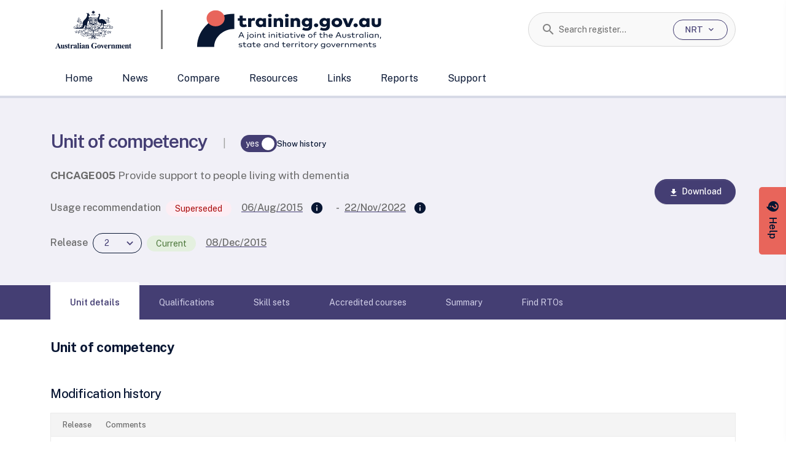

--- FILE ---
content_type: text/plain; charset=utf-8
request_url: https://training.gov.au/rb_4806168e-8b0f-4d88-bbef-6214f4631f57?type=js3&sn=v_4_srv_19_sn_23EB2C6E3368ECB43E87A4992A4347CC_perc_100000_ol_0_mul_1_app-3Adb8b5a863a3dd433_1&svrid=19&flavor=post&vi=AMPRRMRABKRSOPUCPGQERIRPCABGEKRU-0&modifiedSince=1763841467219&bp=3&app=db8b5a863a3dd433&crc=2862652343&en=w3ifozxd&end=1
body_size: 592
content:
OK(OA)|name=dewrmon|featureHash=ICA7NVfghqrux|version=|buildNumber=10325251017120750|lastModification=1763841467219